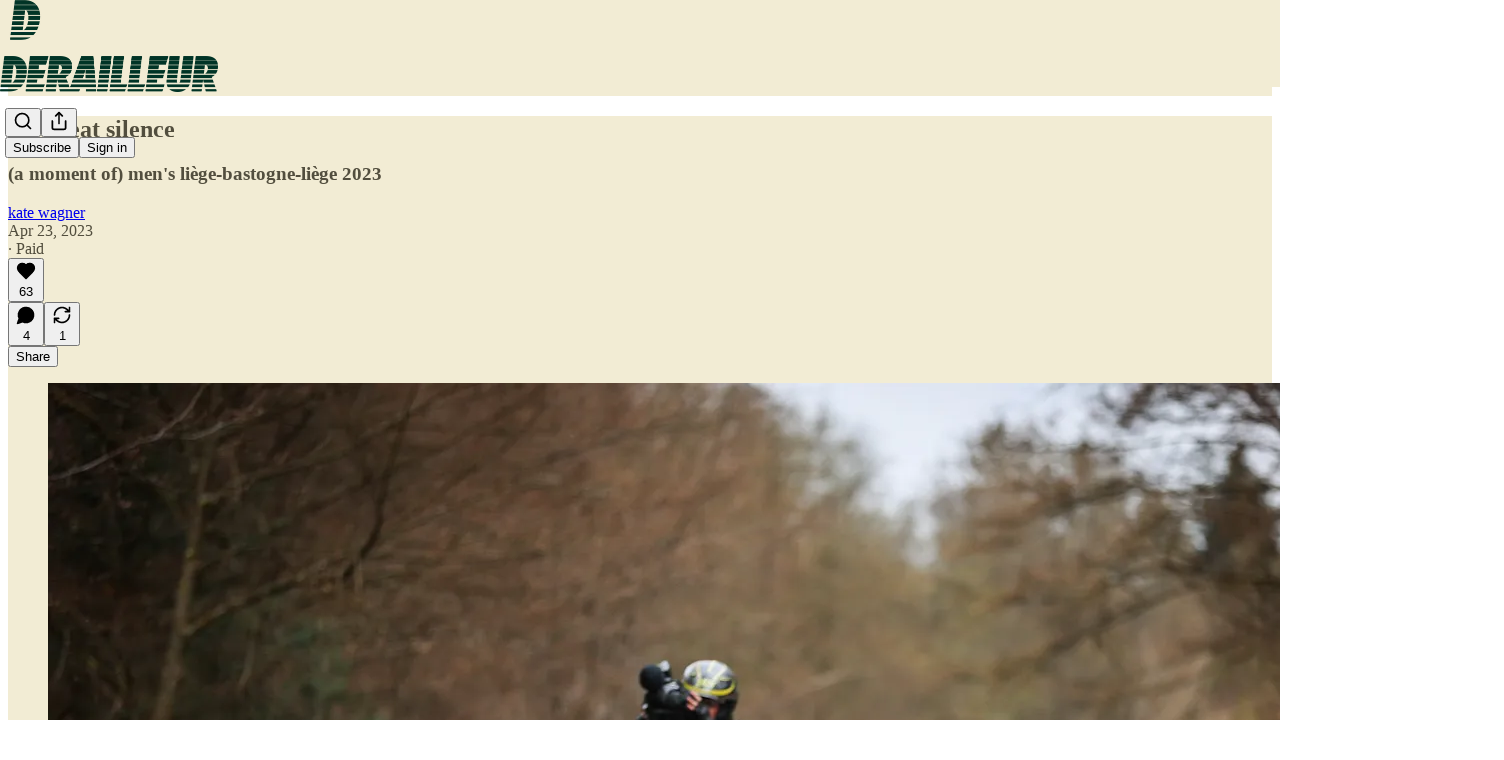

--- FILE ---
content_type: application/javascript; charset=UTF-8
request_url: https://derailleur.substack.com/cdn-cgi/challenge-platform/h/g/scripts/jsd/d39f91d70ce1/main.js?
body_size: 4610
content:
window._cf_chl_opt={uYln4:'g'};~function(j5,S,e,P,k,K,L,H){j5=d,function(m,N,jL,j4,s,A){for(jL={m:360,N:355,s:374,A:359,C:350,T:335,F:371,g:295,a:383,h:391},j4=d,s=m();!![];)try{if(A=-parseInt(j4(jL.m))/1*(-parseInt(j4(jL.N))/2)+parseInt(j4(jL.s))/3*(-parseInt(j4(jL.A))/4)+parseInt(j4(jL.C))/5+parseInt(j4(jL.T))/6+-parseInt(j4(jL.F))/7*(parseInt(j4(jL.g))/8)+parseInt(j4(jL.a))/9+-parseInt(j4(jL.h))/10,A===N)break;else s.push(s.shift())}catch(C){s.push(s.shift())}}(j,543112),S=this||self,e=S[j5(325)],P=function(jv,jZ,jn,jh,jN,N,s,A){return jv={m:328,N:342},jZ={m:340,N:340,s:377,A:340,C:340,T:292,F:340,g:297,a:297,h:340},jn={m:336},jh={m:336,N:297,s:301,A:303,C:353,T:301,F:303,g:353,a:366,h:377,n:366,Z:366,v:340,G:340,V:353,c:366,z:377,I:377,R:366,J:340,Q:377,M:377,x:292},jN=j5,N=String[jN(jv.m)],s={'h':function(C,jg){return jg={m:370,N:297},null==C?'':s.g(C,6,function(T,js){return js=d,js(jg.m)[js(jg.N)](T)})},'g':function(C,T,F,jW,Z,G,V,z,I,R,J,Q,M,x,j0,j1,j2,j3){if(jW=jN,null==C)return'';for(G={},V={},z='',I=2,R=3,J=2,Q=[],M=0,x=0,j0=0;j0<C[jW(jh.m)];j0+=1)if(j1=C[jW(jh.N)](j0),Object[jW(jh.s)][jW(jh.A)][jW(jh.C)](G,j1)||(G[j1]=R++,V[j1]=!0),j2=z+j1,Object[jW(jh.T)][jW(jh.F)][jW(jh.C)](G,j2))z=j2;else{if(Object[jW(jh.T)][jW(jh.A)][jW(jh.g)](V,z)){if(256>z[jW(jh.a)](0)){for(Z=0;Z<J;M<<=1,x==T-1?(x=0,Q[jW(jh.h)](F(M)),M=0):x++,Z++);for(j3=z[jW(jh.n)](0),Z=0;8>Z;M=j3&1.64|M<<1,T-1==x?(x=0,Q[jW(jh.h)](F(M)),M=0):x++,j3>>=1,Z++);}else{for(j3=1,Z=0;Z<J;M=j3|M<<1.9,x==T-1?(x=0,Q[jW(jh.h)](F(M)),M=0):x++,j3=0,Z++);for(j3=z[jW(jh.Z)](0),Z=0;16>Z;M=M<<1.62|j3&1.9,T-1==x?(x=0,Q[jW(jh.h)](F(M)),M=0):x++,j3>>=1,Z++);}I--,0==I&&(I=Math[jW(jh.v)](2,J),J++),delete V[z]}else for(j3=G[z],Z=0;Z<J;M=M<<1|j3&1.2,T-1==x?(x=0,Q[jW(jh.h)](F(M)),M=0):x++,j3>>=1,Z++);z=(I--,0==I&&(I=Math[jW(jh.G)](2,J),J++),G[j2]=R++,String(j1))}if(''!==z){if(Object[jW(jh.s)][jW(jh.F)][jW(jh.V)](V,z)){if(256>z[jW(jh.c)](0)){for(Z=0;Z<J;M<<=1,T-1==x?(x=0,Q[jW(jh.z)](F(M)),M=0):x++,Z++);for(j3=z[jW(jh.Z)](0),Z=0;8>Z;M=1.92&j3|M<<1,x==T-1?(x=0,Q[jW(jh.h)](F(M)),M=0):x++,j3>>=1,Z++);}else{for(j3=1,Z=0;Z<J;M=j3|M<<1.2,T-1==x?(x=0,Q[jW(jh.I)](F(M)),M=0):x++,j3=0,Z++);for(j3=z[jW(jh.R)](0),Z=0;16>Z;M=M<<1|j3&1,x==T-1?(x=0,Q[jW(jh.z)](F(M)),M=0):x++,j3>>=1,Z++);}I--,0==I&&(I=Math[jW(jh.J)](2,J),J++),delete V[z]}else for(j3=G[z],Z=0;Z<J;M=j3&1|M<<1,T-1==x?(x=0,Q[jW(jh.z)](F(M)),M=0):x++,j3>>=1,Z++);I--,0==I&&J++}for(j3=2,Z=0;Z<J;M=M<<1|j3&1.73,T-1==x?(x=0,Q[jW(jh.Q)](F(M)),M=0):x++,j3>>=1,Z++);for(;;)if(M<<=1,x==T-1){Q[jW(jh.M)](F(M));break}else x++;return Q[jW(jh.x)]('')},'j':function(C,jq,jS){return jq={m:366},jS=jN,null==C?'':C==''?null:s.i(C[jS(jn.m)],32768,function(T,jr){return jr=jS,C[jr(jq.m)](T)})},'i':function(C,T,F,je,Z,G,V,z,I,R,J,Q,M,x,j0,j1,j3,j2){for(je=jN,Z=[],G=4,V=4,z=3,I=[],Q=F(0),M=T,x=1,R=0;3>R;Z[R]=R,R+=1);for(j0=0,j1=Math[je(jZ.m)](2,2),J=1;J!=j1;j2=M&Q,M>>=1,M==0&&(M=T,Q=F(x++)),j0|=J*(0<j2?1:0),J<<=1);switch(j0){case 0:for(j0=0,j1=Math[je(jZ.m)](2,8),J=1;j1!=J;j2=Q&M,M>>=1,0==M&&(M=T,Q=F(x++)),j0|=(0<j2?1:0)*J,J<<=1);j3=N(j0);break;case 1:for(j0=0,j1=Math[je(jZ.N)](2,16),J=1;j1!=J;j2=Q&M,M>>=1,M==0&&(M=T,Q=F(x++)),j0|=(0<j2?1:0)*J,J<<=1);j3=N(j0);break;case 2:return''}for(R=Z[3]=j3,I[je(jZ.s)](j3);;){if(x>C)return'';for(j0=0,j1=Math[je(jZ.A)](2,z),J=1;J!=j1;j2=M&Q,M>>=1,M==0&&(M=T,Q=F(x++)),j0|=J*(0<j2?1:0),J<<=1);switch(j3=j0){case 0:for(j0=0,j1=Math[je(jZ.C)](2,8),J=1;j1!=J;j2=M&Q,M>>=1,M==0&&(M=T,Q=F(x++)),j0|=(0<j2?1:0)*J,J<<=1);Z[V++]=N(j0),j3=V-1,G--;break;case 1:for(j0=0,j1=Math[je(jZ.C)](2,16),J=1;j1!=J;j2=Q&M,M>>=1,0==M&&(M=T,Q=F(x++)),j0|=(0<j2?1:0)*J,J<<=1);Z[V++]=N(j0),j3=V-1,G--;break;case 2:return I[je(jZ.T)]('')}if(G==0&&(G=Math[je(jZ.F)](2,z),z++),Z[j3])j3=Z[j3];else if(j3===V)j3=R+R[je(jZ.g)](0);else return null;I[je(jZ.s)](j3),Z[V++]=R+j3[je(jZ.a)](0),G--,R=j3,G==0&&(G=Math[je(jZ.h)](2,z),z++)}}},A={},A[jN(jv.N)]=s.h,A}(),k={},k[j5(378)]='o',k[j5(343)]='s',k[j5(312)]='u',k[j5(289)]='z',k[j5(288)]='n',k[j5(401)]='I',k[j5(311)]='b',K=k,S[j5(315)]=function(N,s,A,C,jR,jI,jz,jO,F,g,h,Z,G,V){if(jR={m:351,N:338,s:375,A:338,C:344,T:361,F:356,g:356,a:321,h:380,n:336,Z:286,v:302},jI={m:398,N:336,s:337},jz={m:301,N:303,s:353,A:377},jO=j5,null===s||void 0===s)return C;for(F=B(s),N[jO(jR.m)][jO(jR.N)]&&(F=F[jO(jR.s)](N[jO(jR.m)][jO(jR.A)](s))),F=N[jO(jR.C)][jO(jR.T)]&&N[jO(jR.F)]?N[jO(jR.C)][jO(jR.T)](new N[(jO(jR.g))](F)):function(z,jP,I){for(jP=jO,z[jP(jI.m)](),I=0;I<z[jP(jI.N)];z[I]===z[I+1]?z[jP(jI.s)](I+1,1):I+=1);return z}(F),g='nAsAaAb'.split('A'),g=g[jO(jR.a)][jO(jR.h)](g),h=0;h<F[jO(jR.n)];Z=F[h],G=X(N,s,Z),g(G)?(V=G==='s'&&!N[jO(jR.Z)](s[Z]),jO(jR.v)===A+Z?T(A+Z,G):V||T(A+Z,s[Z])):T(A+Z,G),h++);return C;function T(z,I,jU){jU=d,Object[jU(jz.m)][jU(jz.N)][jU(jz.s)](C,I)||(C[I]=[]),C[I][jU(jz.A)](z)}},L=j5(313)[j5(369)](';'),H=L[j5(321)][j5(380)](L),S[j5(310)]=function(m,N,jQ,jk,s,A,C,T){for(jQ={m:392,N:336,s:336,A:387,C:377,T:305},jk=j5,s=Object[jk(jQ.m)](N),A=0;A<s[jk(jQ.N)];A++)if(C=s[A],C==='f'&&(C='N'),m[C]){for(T=0;T<N[s[A]][jk(jQ.s)];-1===m[C][jk(jQ.A)](N[s[A]][T])&&(H(N[s[A]][T])||m[C][jk(jQ.C)]('o.'+N[s[A]][T])),T++);}else m[C]=N[s[A]][jk(jQ.T)](function(F){return'o.'+F})},Y();function B(m,jc,jb,N){for(jc={m:375,N:392,s:384},jb=j5,N=[];m!==null;N=N[jb(jc.m)](Object[jb(jc.N)](m)),m=Object[jb(jc.s)](m));return N}function y(m,jH,j6){return jH={m:333},j6=j5,Math[j6(jH.m)]()<m}function Y(d1,d0,jl,jp,m,N,s,A,C){if(d1={m:316,N:329,s:308,A:358,C:332,T:332,F:326,g:285},d0={m:308,N:358,s:285},jl={m:400},jp=j5,m=S[jp(d1.m)],!m)return;if(!b())return;(N=![],s=m[jp(d1.N)]===!![],A=function(ji,T){if(ji=jp,!N){if(N=!![],!b())return;T=D(),U(T.r,function(F){E(m,F)}),T.e&&O(ji(jl.m),T.e)}},e[jp(d1.s)]!==jp(d1.A))?A():S[jp(d1.C)]?e[jp(d1.T)](jp(d1.F),A):(C=e[jp(d1.g)]||function(){},e[jp(d1.g)]=function(jX){jX=jp,C(),e[jX(d0.m)]!==jX(d0.N)&&(e[jX(d0.s)]=C,A())})}function j(d3){return d3='errorInfoObject,charCodeAt,source,function,split,e8bvq+IBEZtdmg7uKcpJ91ly2S$-s4MRFk0xrzaHLnNXW3YQ6fOhCTPiGAwoU5VDj,772590EIrZMl,detail,chlApiSitekey,14319ilNgxN,concat,POST,push,object,event,bind,chlApiRumWidgetAgeMs,Function,3760623sybzHK,getPrototypeOf,ontimeout,http-code:,indexOf,open,clientInformation,floor,1932260YkGwAj,keys,toString,HkTQ2,send,sid,gwUy0,sort,postMessage,error on cf_chl_props,bigint,stringify,display: none,timeout,iframe,onreadystatechange,isNaN,/b/ov1/0.6525391321882735:1766791666:SXgyrcDecV_w5QYUo3q6gFp4pwio_4zgB-tRsI7VfGA/,number,symbol,/jsd/oneshot/d39f91d70ce1/0.6525391321882735:1766791666:SXgyrcDecV_w5QYUo3q6gFp4pwio_4zgB-tRsI7VfGA/,chlApiUrl,join,catch,uYln4,8TCkZFI,parent,charAt,kgZMo4,isArray,onload,prototype,d.cookie,hasOwnProperty,href,map,style,navigator,readyState,log,kuIdX1,boolean,undefined,_cf_chl_opt;mhsH6;xkyRk9;FTrD2;leJV9;BCMtt1;sNHpA9;GKPzo4;AdbX0;REiSI4;xriGD7;jwjCc3;agiDh2;MQCkM2;mlwE4;kuIdX1;aLEay4;cThi2,now,mlwE4,__CF$cv$params,TbVa1,status,[native code],_cf_chl_opt,includes,appendChild,cloudflare-invisible,location,document,DOMContentLoaded,success,fromCharCode,api,tabIndex,body,addEventListener,random,/invisible/jsd,1460850LEhiJk,length,splice,getOwnPropertyNames,xhr-error,pow,jsd,ddVDAplJG,string,Array,chctx,onerror,chlApiClientVersion,/cdn-cgi/challenge-platform/h/,createElement,1363000LoUBnR,Object,contentDocument,call,msg,8hysPNS,Set,XMLHttpRequest,loading,776DkvsnL,209687vvvsiJ,from,removeChild,contentWindow,error'.split(','),j=function(){return d3},j()}function E(s,A,d2,jB,C,T,F){if(d2={m:323,N:329,s:327,A:367,C:396,T:379,F:296,g:399,a:367,h:364,n:372},jB=j5,C=jB(d2.m),!s[jB(d2.N)])return;A===jB(d2.s)?(T={},T[jB(d2.A)]=C,T[jB(d2.C)]=s.r,T[jB(d2.T)]=jB(d2.s),S[jB(d2.F)][jB(d2.g)](T,'*')):(F={},F[jB(d2.a)]=C,F[jB(d2.C)]=s.r,F[jB(d2.T)]=jB(d2.h),F[jB(d2.n)]=A,S[jB(d2.F)][jB(d2.g)](F,'*'))}function D(jM,jK,s,A,C,T,F){jK=(jM={m:349,N:284,s:306,A:403,C:330,T:331,F:322,g:363,a:389,h:307,n:352,Z:331,v:362},j5);try{return s=e[jK(jM.m)](jK(jM.N)),s[jK(jM.s)]=jK(jM.A),s[jK(jM.C)]='-1',e[jK(jM.T)][jK(jM.F)](s),A=s[jK(jM.g)],C={},C=mlwE4(A,A,'',C),C=mlwE4(A,A[jK(jM.a)]||A[jK(jM.h)],'n.',C),C=mlwE4(A,s[jK(jM.n)],'d.',C),e[jK(jM.Z)][jK(jM.v)](s),T={},T.r=C,T.e=null,T}catch(g){return F={},F.r={},F.e=g,F}}function d(m,u,N){return N=j(),d=function(s,W,S){return s=s-284,S=N[s],S},d(m,u)}function X(m,N,s,jw,jo,A){jo=(jw={m:293,N:344,s:299,A:368},j5);try{return N[s][jo(jw.m)](function(){}),'p'}catch(C){}try{if(N[s]==null)return N[s]===void 0?'u':'x'}catch(T){return'i'}return m[jo(jw.N)][jo(jw.s)](N[s])?'a':N[s]===m[jo(jw.N)]?'C':!0===N[s]?'T':N[s]===!1?'F':(A=typeof N[s],jo(jw.A)==A?i(m,N[s])?'N':'f':K[A]||'?')}function i(m,N,jG,jy){return jG={m:382,N:301,s:393,A:353,C:387,T:319},jy=j5,N instanceof m[jy(jG.m)]&&0<m[jy(jG.m)][jy(jG.N)][jy(jG.s)][jy(jG.A)](N)[jy(jG.C)](jy(jG.T))}function O(A,C,jF,ju,T,F,g,a,h,n,Z,v){if(jF={m:354,N:364,s:316,A:348,C:320,T:294,F:287,g:334,a:357,h:388,n:376,Z:404,v:385,G:373,V:320,c:397,z:291,I:317,R:381,J:298,Q:347,M:394,x:365,l:345,f:367,j0:341,j1:395,j2:342},ju=j5,!y(.01))return![];F=(T={},T[ju(jF.m)]=A,T[ju(jF.N)]=C,T);try{g=S[ju(jF.s)],a=ju(jF.A)+S[ju(jF.C)][ju(jF.T)]+ju(jF.F)+g.r+ju(jF.g),h=new S[(ju(jF.a))](),h[ju(jF.h)](ju(jF.n),a),h[ju(jF.Z)]=2500,h[ju(jF.v)]=function(){},n={},n[ju(jF.G)]=S[ju(jF.V)][ju(jF.c)],n[ju(jF.z)]=S[ju(jF.V)][ju(jF.I)],n[ju(jF.R)]=S[ju(jF.V)][ju(jF.J)],n[ju(jF.Q)]=S[ju(jF.V)][ju(jF.M)],Z=n,v={},v[ju(jF.x)]=F,v[ju(jF.l)]=Z,v[ju(jF.f)]=ju(jF.j0),h[ju(jF.j1)](P[ju(jF.j2)](v))}catch(G){}}function b(jD,j8,m,N,s){return jD={m:390,N:314},j8=j5,m=3600,N=o(),s=Math[j8(jD.m)](Date[j8(jD.N)]()/1e3),s-N>m?![]:!![]}function U(m,N,jC,jA,jE,jY,j9,s,A,C){jC={m:316,N:309,s:320,A:357,C:388,T:376,F:348,g:294,a:290,h:329,n:404,Z:385,v:300,G:346,V:324,c:304,z:304,I:329,R:395,J:342,Q:402},jA={m:339},jE={m:318,N:318,s:327,A:386,C:318},jY={m:404},j9=j5,s=S[j9(jC.m)],console[j9(jC.N)](S[j9(jC.s)]),A=new S[(j9(jC.A))](),A[j9(jC.C)](j9(jC.T),j9(jC.F)+S[j9(jC.s)][j9(jC.g)]+j9(jC.a)+s.r),s[j9(jC.h)]&&(A[j9(jC.n)]=5e3,A[j9(jC.Z)]=function(jj){jj=j9,N(jj(jY.m))}),A[j9(jC.v)]=function(jd){jd=j9,A[jd(jE.m)]>=200&&A[jd(jE.N)]<300?N(jd(jE.s)):N(jd(jE.A)+A[jd(jE.C)])},A[j9(jC.G)]=function(jm){jm=j9,N(jm(jA.m))},C={'t':o(),'lhr':e[j9(jC.V)]&&e[j9(jC.V)][j9(jC.c)]?e[j9(jC.V)][j9(jC.z)]:'','api':s[j9(jC.I)]?!![]:![],'payload':m},A[j9(jC.R)](P[j9(jC.J)](JSON[j9(jC.Q)](C)))}function o(jt,j7,m){return jt={m:316,N:390},j7=j5,m=S[j7(jt.m)],Math[j7(jt.N)](+atob(m.t))}}()